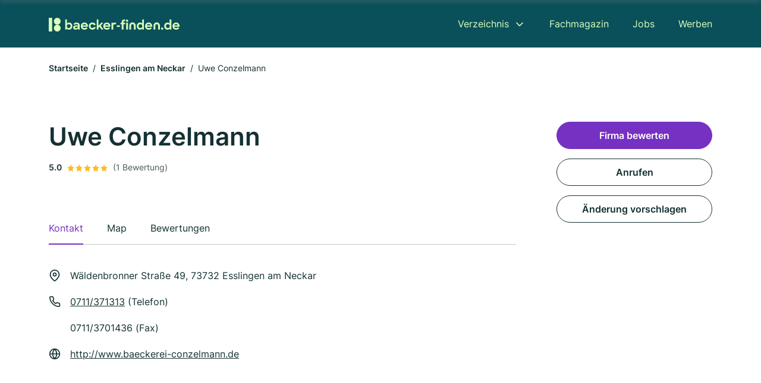

--- FILE ---
content_type: image/svg+xml
request_url: https://cdn.firmenweb.de/assets/base/success.svg
body_size: 5593
content:
<svg xmlns="http://www.w3.org/2000/svg" width="257.893" height="199.999"><defs><linearGradient id="a" x1=".465" x2=".664" y1=".362" y2="1.525" gradientUnits="objectBoundingBox"><stop offset="0" stop-color="#cabcf3"/><stop offset="1" stop-color="#fff" stop-opacity=".604"/></linearGradient></defs><g data-name="Group 23204"><path fill="#0a505b" d="M229.988 51.747a.8.8 0 0 1-.645-.311l-15.576-19.637a.836.836 0 0 1 .144-1.171.815.815 0 0 1 1.171.143l14.787 18.633L256.337.432a.828.828 0 0 1 1.457.788l-27.063 50.073a.864.864 0 0 1-.669.43.088.088 0 0 1-.074.024"/><path fill="url(#a)" d="M926.36 441.578a85.31 85.31 0 0 1-134.76 69.54.837.837 0 0 1-.191-.119 85.449 85.449 0 0 1-8.528-6.975q-1.29-1.182-2.508-2.437c-.311-.311-.621-.621-.908-.956a84.5 84.5 0 0 1-16.507-24.581 13.282 13.282 0 0 1-.454-1.027c-.048-.119-.1-.215-.143-.334a85.346 85.346 0 1 1 164-33.11Z" transform="translate(-731.224 -348.955)"/><path fill="#0a505b" d="M60.951 162.563c-.06-4.127-.167-9.675 0-10.15.048-3.488.143-6.784.239-9.579.172-4.993 2.152-8.672 5.878-10.989 16.053-9.938 59.435 9.436 61.275 10.271a.887.887 0 0 1 .478.788 323.938 323.938 0 0 0 .765 32.56.764.764 0 0 1 0 .175 85.45 85.45 0 0 1-19.78 2.309 84.892 84.892 0 0 1-48.855-15.385" data-name="Intersection 1"/><path fill="#fff" d="M180.994 41.075c-5.184 10.033-7.716 20.449-9.6 31.485-1.553 9.03-2.652 19.087-7.429 27.09-8.672 14.524-32.536 12.852-38.055-3.846-5.638-17.009-30.171-9.078-24.486 8.1 9.484 28.643 41.59 43.023 68.68 28 12.9-7.167 20.568-20.186 24.581-33.994 4.061-14.023 3.7-29.574 10.487-42.713 8.239-15.966-15.889-30.132-24.178-14.122" data-name="Path 15829"/><path fill="#0a505b" d="M147.168 138.823a47.559 47.559 0 0 1-17.2-3.273 50.32 50.32 0 0 1-29.359-31.342c-1.744-5.3-.908-10.224 2.365-13.927a14.334 14.334 0 0 1 13.449-4.419c4.873 1 8.5 4.467 10.248 9.747 2.413 7.262 8.648 12.135 16.7 13.019 8.146.884 15.958-2.771 19.875-9.34 4.061-6.808 5.423-15.1 6.713-23.124.191-1.242.406-2.484.621-3.679 1.648-9.627 4.109-20.95 9.7-31.724 4.3-8.313 12.685-8.791 18.657-5.709 6.9 3.583 11.538 11.8 6.975 20.592-4.133 8-5.614 17.1-7.047 25.919a142.787 142.787 0 0 1-3.392 16.651c-3.249 11.228-10.224 26.3-24.987 34.5a48.633 48.633 0 0 1-23.318 6.109M113.628 87.2a12.718 12.718 0 0 0-9.412 4.157c-2.867 3.225-3.583 7.6-2.031 12.3a48.59 48.59 0 0 0 28.38 30.315 45.343 45.343 0 0 0 39.106-2.795c14.261-7.907 21.022-22.6 24.2-33.516a135.627 135.627 0 0 0 3.344-16.459c1.457-8.934 2.938-18.179 7.191-26.4 4.037-7.835-.1-15.145-6.283-18.346-5.423-2.819-12.613-2.365-16.412 4.993-5.47 10.607-7.883 21.739-9.532 31.246-.215 1.218-.406 2.437-.621 3.679-1.338 8.17-2.7 16.626-6.928 23.7-4.252 7.119-12.709 11.108-21.476 10.129a21.017 21.017 0 0 1-18.084-14.142c-1.553-4.682-4.754-7.764-9.006-8.624a13.585 13.585 0 0 0-2.436-.238Zm67.366-46.129" data-name="Path 15830"/><path fill="#fff" d="M203.186 59.584a44.455 44.455 0 0 1 1.959-4.372c8.266-15.958-15.886-30.124-24.151-14.118-1.075 2.078-2.006 4.18-2.866 6.283 7.93 4.897 16.458 8.622 25.058 12.207" data-name="Path 15831"/><path fill="#0a505b" d="M203.186 60.42a.661.661 0 0 1-.311-.072c-8.242-3.44-16.985-7.214-25.179-12.279a.864.864 0 0 1-.334-1.027c.979-2.365 1.911-4.443 2.914-6.354 2.389-4.611 6.283-7.262 10.965-7.477a16.483 16.483 0 0 1 14.118 7.6 14.24 14.24 0 0 1 .525 14.763c-.669 1.29-1.29 2.7-1.935 4.3a.715.715 0 0 1-.454.454.525.525 0 0 1-.309.092m-24.032-13.4a173.838 173.838 0 0 0 23.578 11.467c.549-1.338 1.1-2.556 1.7-3.679a12.624 12.624 0 0 0-.454-13.091 14.8 14.8 0 0 0-12.637-6.832c-4.085.191-7.477 2.532-9.579 6.569-.912 1.695-1.747 3.507-2.608 5.565Z" data-name="Path 15832"/><path fill="#fff" d="M204.811 33.641c7.358 4.085 3.607 14.118.406 9.842a8.138 8.138 0 0 1-1.72-5.136Z" data-name="Path 15833"/><path fill="#0a505b" d="M206.815 45.346a2.885 2.885 0 0 1-2.293-1.362 8.784 8.784 0 0 1-1.863-5.709.866.866 0 0 1 .908-.764.851.851 0 0 1 .765.908 7.492 7.492 0 0 0 1.553 4.563c.239.31.669.788 1.075.693.478-.119 1.075-1 1.242-2.365a6.968 6.968 0 0 0-3.775-6.952.828.828 0 0 1 .788-1.457 8.6 8.6 0 0 1 4.634 8.6c-.239 1.959-1.218 3.44-2.46 3.774a2.091 2.091 0 0 1-.574.071" data-name="Path 15834"/><path fill="#fff" d="M180.994 41.07c9.388-14.859 20.114-16.459 25.68-14.118s.693 2.58-4.945 4.611Z" data-name="Path 15835"/><path fill="#0a505b" d="M180.994 41.906a1.073 1.073 0 0 1-.454-.119.843.843 0 0 1-.263-1.147c10.129-16.029 21.548-16.6 26.708-14.429 1.863.788 3.01 1.481 2.962 2.532-.072 1.218-1.577 1.648-4.3 2.461-1.1.334-2.365.693-3.655 1.171a.862.862 0 0 1-1.075-.5.842.842 0 0 1 .5-1.075c1.338-.478 2.628-.86 3.75-1.194a22.658 22.658 0 0 0 2.914-.979 8.756 8.756 0 0 0-1.744-.884c-4.658-1.983-15.1-1.29-24.653 13.784a.832.832 0 0 1-.69.379" data-name="Path 15836"/><path fill="#fff" d="M203.592 32.232c2.986 6.4.86 13.473-2.341 9.2a8.136 8.136 0 0 1-1.72-5.136Z" data-name="Path 15837"/><path fill="#0a505b" d="M203.115 43.579a3.27 3.27 0 0 1-2.533-1.648 8.953 8.953 0 0 1-1.863-5.709.882.882 0 0 1 .908-.764.851.851 0 0 1 .764.908 7.493 7.493 0 0 0 1.553 4.563c.43.573 1 1.123 1.338.932 1.051-.621 1.577-4.969-.406-9.269a.828.828 0 1 1 1.505-.693c2.1 4.515 2.007 10.057-.239 11.395a2.2 2.2 0 0 1-1.027.285" data-name="Path 15838"/><path fill="#0a505b" d="M210.066 33.331h-.1l-28.762-1a2.428 2.428 0 0 1-2.341-2.508 2.4 2.4 0 0 1 2.508-2.341l28.762 1c1.338.048 5.351 1.194 5.3 2.508s-4.076 2.341-5.367 2.341" data-name="Path 15839"/><path fill="#fff" d="M190.143 32.207c9.532-3.822 14.023-1.911 14.166 1.1.143 2.986-10.63 2.174-11.586 4.778-.956 2.58 3.679 5.853 2.054 10.774Z" data-name="Path 15840"/><path fill="#0a505b" d="M194.778 49.671a1.016 1.016 0 0 1-.263-.048.838.838 0 0 1-.526-1.051c.836-2.484-.191-4.563-1.1-6.378-.764-1.529-1.481-2.962-.932-4.419.621-1.672 3.273-2.15 6.378-2.676 1.935-.334 5.208-.908 5.16-1.768a2.016 2.016 0 0 0-1.027-1.672c-2.078-1.338-6.569-.86-11.992 1.314a.838.838 0 0 1-1.075-.454.818.818 0 0 1 .454-1.075c6.115-2.437 10.917-2.867 13.521-1.171a3.707 3.707 0 0 1 1.791 3.01c.1 2.317-3.129 2.867-6.521 3.464-1.911.334-4.8.836-5.088 1.624-.286.764.263 1.839.86 3.106 1 2.007 2.222 4.515 1.195 7.644a.967.967 0 0 1-.835.55" data-name="Path 15841"/><path fill="#fff" d="M128.892 111.516c-.6 15.671-.908 31.342-.908 31.342h-65.98c1.887-50.548-1.505-56.067 26.253-58 4.252-.311 9.245-.526 15.1-.788a36.868 36.868 0 0 1 3.631-.024c18.464.547 22.478 12.704 21.904 27.47" data-name="Path 15842"/><path fill="#0a505b" d="M127.985 143.694h-65.98a.855.855 0 0 1-.6-.263.83.83 0 0 1-.239-.6c.215-5.757.358-10.917.5-15.551 1.027-35.952 1.17-41.471 26.54-43.238 3.583-.263 7.668-.454 12.374-.669l2.723-.119a37.677 37.677 0 0 1 3.7-.024c7.453.215 13.139 2.365 16.889 6.378 4.324 4.634 6.235 11.8 5.829 21.978-.6 15.48-.908 31.175-.908 31.318a.838.838 0 0 1-.828.79m-65.117-1.648h64.3c.072-3.416.382-17.056.908-30.554.382-9.7-1.386-16.483-5.4-20.759-3.488-3.727-8.624-5.638-15.719-5.853a43.522 43.522 0 0 0-3.559.024l-2.723.119c-4.706.215-8.767.406-12.35.669-23.865 1.672-23.96 5.447-24.988 41.638-.138 4.42-.282 9.293-.469 14.716" data-name="Path 15843"/><path fill="#fff" d="M112.504 50.814s-2.15-4.443-8.767-8.958c-.072-.024-.1-.072-.167-.072a6.013 6.013 0 0 0-.525-.311 8.067 8.067 0 0 0-.55-.263c-.167-.1-.406-.167-.6-.263a10.675 10.675 0 0 0-3.153-.741 11.032 11.032 0 0 0-1.983-.024c-.215.024-.478.024-.717.048a12.841 12.841 0 0 0-5.661 1.959 9.366 9.366 0 0 0-1.935 1.553l-.024.024c-.024.024-.072.048-.072.072-.024.024-.072.048-.072.1a8.274 8.274 0 0 0-1.123 1.433 10.075 10.075 0 0 0-1.218 7.477 20.393 20.393 0 0 0 1.72 5.423 9.331 9.331 0 0 0 .5.979 8.751 8.751 0 0 0 1.027 1.505 5.492 5.492 0 0 0 .549.669.245.245 0 0 0 .143.119c.263.287.549.549.812.788a6.826 6.826 0 0 0 .693.549l-.908 21.858c-.86.048-1.672.12-2.46.167l.167.549 2.15 2.556 4.372 5.184 6.139 7.31 6.617-16.435a66.66 66.66 0 0 0-3.775.024h-.048l1.433-20.52c7.143-2.747 5.231-10.559 5.231-10.559Z" data-name="Path 15844"/><path fill="#0a505b" d="M100.823 101.315a.853.853 0 0 1-.645-.287l-12.661-15.05a.825.825 0 0 1-.167-.287l-.167-.549a.813.813 0 0 1 .741-1.075l1.027-.072c.215-.024.454-.024.693-.048l.86-20.664a4.19 4.19 0 0 1-.43-.358c-.239-.215-.5-.478-.741-.741a1.909 1.909 0 0 1-.311-.311l-.072-.072a4.273 4.273 0 0 1-.478-.621 8 8 0 0 1-1.051-1.553 7.66 7.66 0 0 1-.55-1.075 20.681 20.681 0 0 1-1.744-5.566 11.026 11.026 0 0 1 1.314-8.074 8.932 8.932 0 0 1 1.194-1.529l.072-.072a.724.724 0 0 1 .191-.191 9.865 9.865 0 0 1 2.078-1.648 13.4 13.4 0 0 1 6-2.054l.741-.048a15.954 15.954 0 0 1 2.126.024 11.776 11.776 0 0 1 3.368.788l.167.072a5.116 5.116 0 0 1 .526.239 2.109 2.109 0 0 1 .31.167l.191.1c.191.119.382.215.55.334a.813.813 0 0 1 .143.072c6.832 4.634 9.054 9.149 9.149 9.34a.8.8 0 0 1-.167.956l-1.911 1.887c.287 1.792.812 8.17-5.351 10.845l-1.338 19.063a60.88 60.88 0 0 1 2.962 0 .791.791 0 0 1 .669.382.87.87 0 0 1 .072.764l-6.617 16.435a.869.869 0 0 1-.645.5c-.002-.023-.05-.023-.098-.023M89.404 85.62l11.156 13.282 5.638-14.023c-.86 0-1.7.024-2.508.048a.862.862 0 0 1-.669-.239.831.831 0 0 1-.263-.645l1.433-20.52a.872.872 0 0 1 .526-.717c6.354-2.437 4.8-9.293 4.73-9.579a.868.868 0 0 1 .215-.788l1.768-1.744a27.918 27.918 0 0 0-8.194-8.122c-.12-.024-.1-.024-.191-.1a4.388 4.388 0 0 0-.454-.263l-.5-.239c-.143-.072-.263-.119-.382-.167l-.191-.072a11.232 11.232 0 0 0-4.73-.693l-.717.048a12.006 12.006 0 0 0-5.256 1.816 8.147 8.147 0 0 0-1.792 1.433l-.072.072-.048.048a.419.419 0 0 1-.1.119 7.1 7.1 0 0 0-1 1.29 9.231 9.231 0 0 0-1.1 6.856 20.588 20.588 0 0 0 1.648 5.208 6.725 6.725 0 0 0 .43.836 9.39 9.39 0 0 0 1 1.481 3.591 3.591 0 0 0 .406.5l.143.167a.632.632 0 0 1 .143.119c.263.287.526.526.765.764l.024.024c.119.1.406.334.6.454a.816.816 0 0 1 .334.693l-.9 21.865a.829.829 0 0 1-.788.788 5.615 5.615 0 0 0-1.104.001Zm.813-24.845" data-name="Path 15845"/><path fill="#0a505b" d="M94.038 51.743a13.135 13.135 0 0 0 2.078-1.29c-.526-2.7-.358-5.375 1.935-7.573a9.648 9.648 0 0 1 3.846-1.959 11.509 11.509 0 0 0-3.129-.741 13.4 13.4 0 0 0-1.959-.024c-.239.024-.478.024-.717.048a13.9 13.9 0 0 0-5.59 1.911l-.1.024a2.8 2.8 0 0 0-1.935 1.529c0 .024 0 .024-.024.048v.024c0 .024-.048.048-.048.072h-.072c0 .024-.024.048-.024.1a1.249 1.249 0 0 0-.072.287c-.358.382-.693.764-1.051 1.147a10.033 10.033 0 0 0-1.218 7.453 20.123 20.123 0 0 0 1.72 5.423 7.565 7.565 0 0 0 .5.979 9.794 9.794 0 0 0 1.027 1.5 3.909 3.909 0 0 0 .549.669.413.413 0 0 0 .143.143c.287.287.549.549.812.788a6.5 6.5 0 0 0 .669.526 9.065 9.065 0 0 0 4.228-6.187.843.843 0 0 0-.263-.072c-2.332-.188-3.837-3.651-1.305-4.825" data-name="Path 15846"/><path fill="#0a505b" d="M101.111 34.881a22.683 22.683 0 0 0-14.285 9.054c-1.839 2.46.741 4.849 3.2 4.61a2.951 2.951 0 0 0 2.962.741 18.058 18.058 0 0 0 11.753-9.651 3.27 3.27 0 0 0-3.63-4.754" data-name="Path 15847"/><path fill="#fff" d="M79.442 86.027c-41.208 5.518-71.117 35.546-76.372 76.8-.932 7.358 6.976 13.712 13.712 13.712 8.194 0 12.374-2.413 13.33-9.794 3.177-24.94 24.39-49.975 49.33-53.319Z" data-name="Path 15848"/><path fill="#0a505b" d="M16.782 177.377a16.057 16.057 0 0 1-11.395-5.447 11.718 11.718 0 0 1-3.129-9.2c5.279-41.518 35.212-72.1 76.754-77.662a.831.831 0 0 1 .215 1.648C38.449 92.187 9.09 122.191 3.906 162.945a10.077 10.077 0 0 0 2.723 7.883 14.277 14.277 0 0 0 10.153 4.873c8.265 0 11.658-2.46 12.494-9.054 3.368-26.54 25.824-50.787 50.047-54.036a.8.8 0 0 1 .932.717.818.818 0 0 1-.717.932c-23.53 3.153-45.341 26.755-48.637 52.6-.909 7.483-5.018 10.517-14.119 10.517" data-name="Path 15849"/><path fill="#fff" d="M3.07 162.853c-.932 7.549-3.631 33.468-1.433 35.188s3.918-10.272 3.918-10.272c1.457 0-.979 10.511 2.2 11.252s3.106-10.559 4.658-10.272c1.577.311-2.078 10.7 2.317 10.439 3.273-.215 3.273-16.005 7.477-15.074 3.153.693.239 8.576 2.437 9.293 2.2.741 4.682-3.559 5.447-26.612Z" data-name="Path 15850"/><path fill="#0a505b" d="M14.561 200a2.492 2.492 0 0 1-1.887-.764c-1.242-1.29-1.123-3.846-.908-6.283-.549 2.795-1.147 5.638-2.628 6.593a2.047 2.047 0 0 1-1.577.287c-1.983-.454-2.365-3.01-2.389-5.829-.621 2.365-1.481 4.491-2.556 4.921a1.466 1.466 0 0 1-1.481-.239c-3.034-2.365.956-34.567 1.123-35.952a.8.8 0 0 1 .31-.549.826.826 0 0 1 .621-.167l27.019 3.918a.851.851 0 0 1 .717.86c-.717 21.93-2.962 25.967-4.587 27.09a2.068 2.068 0 0 1-1.959.287c-1.6-.525-1.529-2.651-1.457-4.921.072-1.935.119-4.133-.908-4.348-1.409-.334-2.532 4.133-3.321 7.406-1 4.228-1.815 7.573-3.942 7.692Zm-2.245-12.111a.974.974 0 0 1 .263.024c1.338.263 1.17 2.006.932 4.443-.191 1.935-.478 4.873.358 5.733a.906.906 0 0 0 .812.239c.908-.048 1.863-4.037 2.413-6.426 1.1-4.587 2.246-9.317 5.279-8.648 2.389.526 2.293 3.583 2.222 6.044-.024 1.027-.1 3.153.311 3.3a.44.44 0 0 0 .478-.072c1.147-.788 3.153-5.112 3.846-25.035l-25.442-3.7c-1.577 12.972-2.938 31.27-1.7 33.516.788-.765 1.983-5.112 2.628-9.651.1-.717 1.123-.884 1.624-.382.6.6.573 1.839.526 4.324-.048 2.222-.167 6.33 1.075 6.617a.365.365 0 0 0 .31-.048c.908-.6 1.529-3.679 1.935-5.733.529-2.706.887-4.545 2.129-4.545Zm-10.129 9.508" data-name="Path 15851"/><g fill="#0a505b"><path d="M207.176 7.482a.831.831 0 0 1-.693-.382l-2.389-3.751a.832.832 0 0 1 1.41-.884l2.389 3.751a.822.822 0 0 1-.263 1.147.765.765 0 0 1-.454.119" data-name="Path 15852"/><path d="M211.595 12.934a.626.626 0 0 1-.406-.119.852.852 0 0 1-.31-1.147l2.723-4.754a.84.84 0 0 1 1.457.836l-2.723 4.754a.851.851 0 0 1-.741.43" data-name="Path 15853"/><path d="M42.467 50.936a.83.83 0 0 1-.6-.239L29.206 38.036a.792.792 0 0 1-.239-.6.893.893 0 0 1 .239-.6L41.867 24.18a.808.808 0 0 1 1.171 0l12.661 12.661a.793.793 0 0 1 .239.6.893.893 0 0 1-.239.6L43.038 50.702a.741.741 0 0 1-.571.234M31 37.463l11.491 11.49 11.49-11.49-11.514-11.49Z" data-name="Path 15854"/></g></g></svg>

--- FILE ---
content_type: image/svg+xml
request_url: https://cdn.firmenweb.de/assets/baecker-finden.de/logo/secondary.svg
body_size: 1526
content:
<svg xmlns="http://www.w3.org/2000/svg" width="557.452" height="58" data-name="Group 23379"><defs><clipPath id="a"><path fill="#dafeb9" d="M0 0h557.452v58H0z" data-name="Rectangle 2935"/></clipPath></defs><g fill="#dafeb9" clip-path="url(#a)" data-name="Group 23366"><path d="M77.494 45.431v4.024h-7.3V7.122h7.351v17.33a10.767 10.767 0 0 1 9.067-4.56c7.3 0 13.95 5.848 13.95 15.076s-6.761 15.076-13.9 15.076a10.81 10.81 0 0 1-9.174-4.614m15.667-10.516a8.022 8.022 0 1 0-7.995 8.156 8.017 8.017 0 0 0 7.995-8.156" data-name="Path 16206"/><path d="M103.996 41.407c0-6.009 4.989-9.711 13.038-9.711h7.619v-.376c0-3.112-2.092-5.258-6.278-5.258a7.218 7.218 0 0 0-6.814 3.809l-6.814-3.38a16.194 16.194 0 0 1 13.681-6.6c8.531 0 13.414 4.454 13.414 11.75v17.814h-7.136v-4.453a12.886 12.886 0 0 1-10.623 5.043c-6.331 0-10.087-3.541-10.087-8.638m20.71-2.736v-1.556h-6.814c-4.4 0-6.17 1.395-6.17 3.648 0 2.092 1.449 3.165 4.507 3.165a9.554 9.554 0 0 0 8.477-5.258" data-name="Path 16207"/><path d="M136.615 35.022a14.957 14.957 0 0 1 15.184-15.13c8.693 0 14.97 6.277 14.97 14.862v2.79h-23.018c.966 3.756 4.024 6.117 8.316 6.117a7.9 7.9 0 0 0 7.19-3.863l6.062 3.541c-2.9 4.077-6.975 6.707-13.36 6.707-9.336 0-15.345-6.6-15.345-15.023m7.351-3.273h15.452c-.966-3.595-3.756-5.58-7.619-5.58a8.055 8.055 0 0 0-7.833 5.58" data-name="Path 16208"/><path d="M170.738 34.968a15.286 15.286 0 0 1 29.3-5.9l-6.814 2.737a7.462 7.462 0 0 0-7.19-4.99 8.1 8.1 0 0 0 .054 16.2 7.623 7.623 0 0 0 7.189-5.044l6.922 2.844a15.114 15.114 0 0 1-14.218 9.228 14.925 14.925 0 0 1-15.243-15.075" data-name="Path 16209"/><path d="m216.339 37.49-4.454 4.99v6.974h-7.35V7.178h7.35v26.771l11.751-13.471h8.852l-10.892 12.344 11.429 16.632h-8.477Z" data-name="Path 16210"/><path d="M232.326 35.022a14.957 14.957 0 0 1 15.184-15.13c8.691 0 14.969 6.277 14.969 14.862v2.79h-23.017c.966 3.756 4.024 6.117 8.316 6.117a7.9 7.9 0 0 0 7.189-3.863l6.063 3.541c-2.9 4.077-6.975 6.707-13.36 6.707-9.336 0-15.345-6.6-15.345-15.023m7.351-3.273h15.452c-.966-3.595-3.755-5.58-7.618-5.58a8.056 8.056 0 0 0-7.834 5.58" data-name="Path 16211"/><path d="M267.309 20.482h7.3v4.452c1.395-3.434 4.292-4.99 7.995-4.99a10.752 10.752 0 0 1 4.882 1.127l-2.682 7.3a6.781 6.781 0 0 0-3.864-1.019c-3.809 0-6.277 1.931-6.277 6.814v15.289h-7.354Z" data-name="Path 16212"/><path d="M289.999 31.679h13.252v6.525h-13.252z" data-name="Rectangle 2933"/><path d="M306.254 20.478h4.775v-1.015c0-9.389 2.951-12.287 12.395-12.287h1.931v6.76h-1.234c-5.151 0-5.741.752-5.741 5.151v1.391h6.975v6.653h-6.975v22.32h-7.351V27.135h-4.775Z" data-name="Path 16213"/><path d="M333.723 7.498a4.606 4.606 0 0 1 4.775 4.829 4.75 4.75 0 0 1-9.5 0 4.624 4.624 0 0 1 4.722-4.829m-3.753 12.984h7.565v28.974h-7.565Z" data-name="Path 16214"/><path d="M375.301 34.969c0-9.229 6.653-15.076 14.057-15.076a10.849 10.849 0 0 1 8.96 4.292V7.122h7.3v42.333h-7.3v-3.97a10.987 10.987 0 0 1-9.068 4.56c-7.136 0-13.95-5.848-13.95-15.076m23.447-.054a8.049 8.049 0 1 0-8.048 8.156 8.027 8.027 0 0 0 8.048-8.156" data-name="Path 16215"/><path d="M483.36 40.763a4.722 4.722 0 1 1-4.668 4.721 4.522 4.522 0 0 1 4.668-4.721" data-name="Path 16216"/><path d="M492.158 34.969c0-9.229 6.653-15.076 14.057-15.076a10.849 10.849 0 0 1 8.96 4.292V7.122h7.3v42.333h-7.3v-3.97a10.987 10.987 0 0 1-9.068 4.56c-7.136 0-13.95-5.848-13.95-15.076m23.447-.054a8.049 8.049 0 1 0-8.048 8.156 8.027 8.027 0 0 0 8.048-8.156" data-name="Path 16217"/><path d="M527.298 35.022a14.957 14.957 0 0 1 15.184-15.13c8.691 0 14.969 6.277 14.969 14.862v2.79h-23.017c.966 3.756 4.024 6.117 8.316 6.117a7.9 7.9 0 0 0 7.189-3.863l6.063 3.541c-2.9 4.077-6.975 6.707-13.36 6.707-9.336 0-15.345-6.6-15.345-15.023m7.351-3.273h15.453c-.966-3.595-3.755-5.58-7.618-5.58a8.056 8.056 0 0 0-7.834 5.58" data-name="Path 16218"/><path d="M410.441 34.995a15.1 15.1 0 0 1 15.33-15.275c8.775 0 15.113 6.338 15.113 15.005v2.817h-23.239c.975 3.791 4.063 6.174 8.4 6.174a7.974 7.974 0 0 0 7.258-3.9l6.122 3.576c-2.925 4.117-7.043 6.77-13.489 6.77-9.424 0-15.492-6.663-15.492-15.168m7.421-3.3h15.6c-.975-3.631-3.792-5.634-7.692-5.634a8.132 8.132 0 0 0-7.909 5.634" data-name="Path 16219"/><path d="M473.616 49.568h-7.547V32.733a6.004 6.004 0 0 0-12.007 0v16.835h-7.547V32.733a13.55 13.55 0 0 1 27.1 0Z" data-name="Path 16220"/><path d="M370.534 49.568h-7.547V32.733a6.004 6.004 0 0 0-12.007 0v16.835h-7.546V32.733a13.55 13.55 0 0 1 27.1 0Z" data-name="Path 16221"/><path d="M0 0h14.5v58H0z" data-name="Rectangle 2934"/><path d="M50.75 14.5A14.5 14.5 0 1 1 36.25 0a14.5 14.5 0 0 1 14.5 14.5" data-name="Path 16222"/><path d="M50.75 43.5A14.5 14.5 0 1 1 36.25 29a14.5 14.5 0 0 1 14.5 14.5" data-name="Path 16223"/></g></svg>